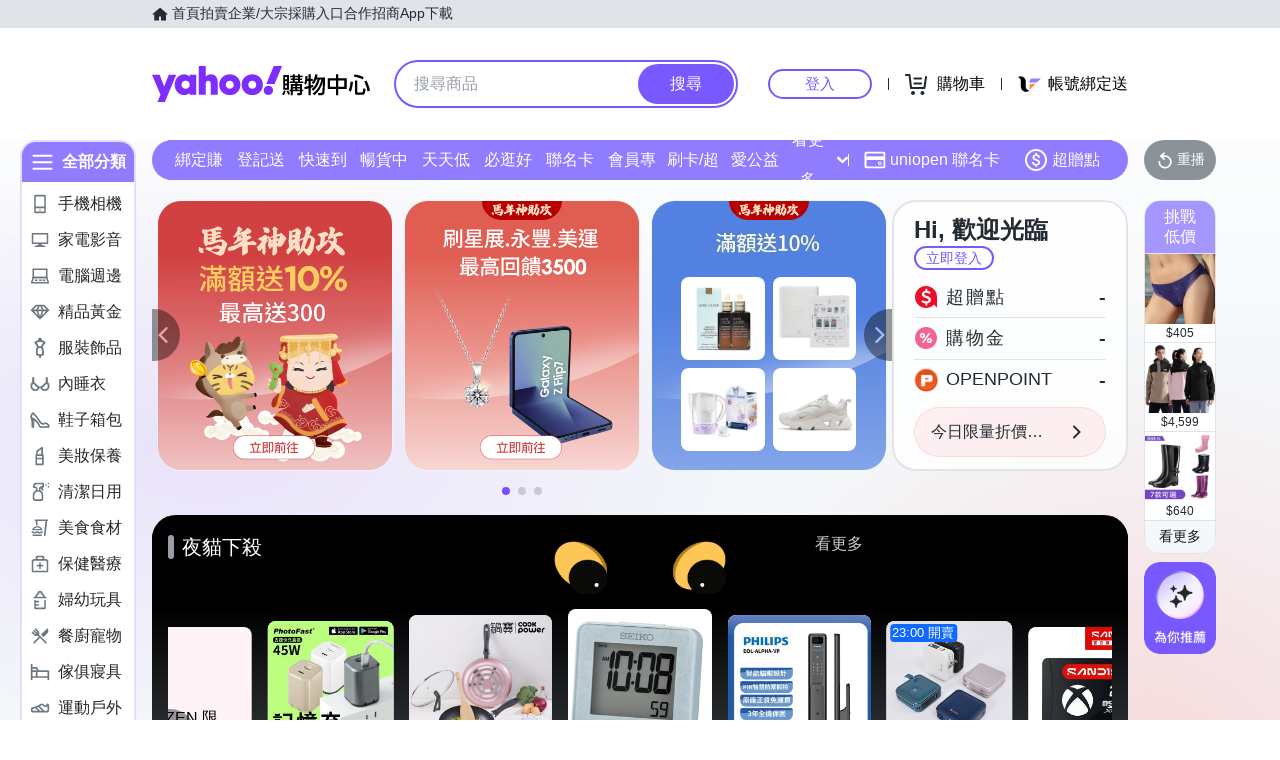

--- FILE ---
content_type: application/javascript; charset=utf-8
request_url: https://bw.scupio.com/ssp/initid.aspx?mode=L&cb=0.36589773762061206&mid=0
body_size: 246
content:
cb({'id':'CWL20260122220406889816'});